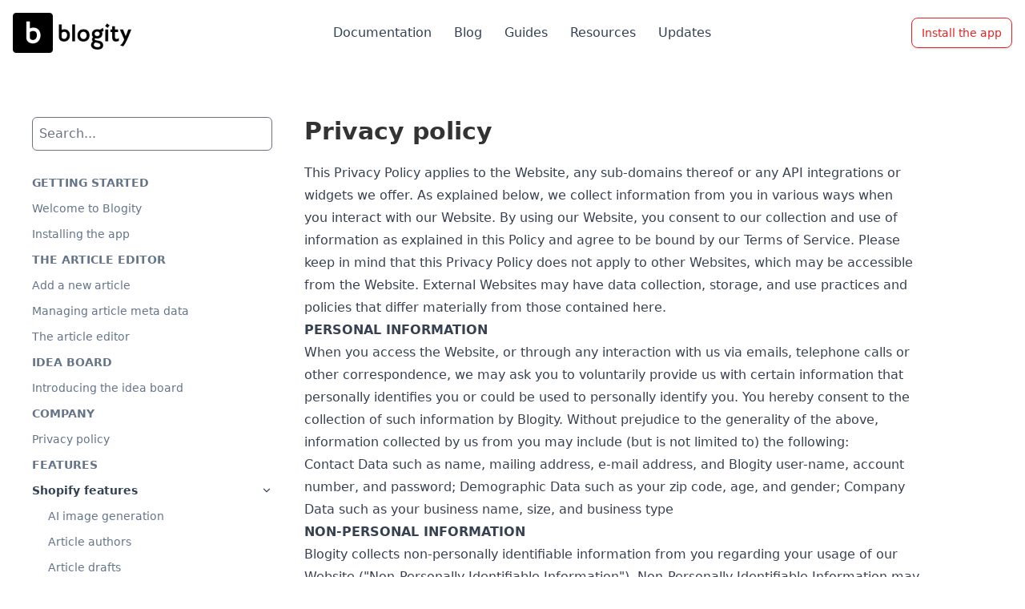

--- FILE ---
content_type: text/html; charset=utf-8
request_url: https://www.blogity.com/docs/company/privacy-policy
body_size: 10914
content:
<!DOCTYPE html><html lang="en"> <head><meta charset="UTF-8"><title>Privacy policy</title><link rel="sitemap" href="/sitemap-index.xml"><link rel="feed" type="application/rss+xml" href="/feed.xml"><meta name="author" content="Blogity"><meta name="keywords" content="Blogity, Documentation, Astro"><meta name="theme-color" content="#fff"><meta name="robots" content="index, follow"><meta name="googlebot" content="index, follow"><meta name="bingbot" content="index, follow"><meta name="yandex" content="index, follow"><meta name="referrer" content="no-referrer"><meta name="description" content=""><meta name="viewport" content="width=device-width"><link rel="icon" type="image/svg+xml" href="/favicon.svg"><meta name="generator" content="Astro v4.1.3"><script defer data-domain="blogity.com" src="https://plausible.io/js/script.js"></script><script src="https://cdnjs.cloudflare.com/ajax/libs/flowbite/1.8.0/flowbite.min.js"></script><link rel="stylesheet" href="/_astro/_slug_.-fICwaOZ.css" />
<style>:root{--accent: 136, 58, 234;--accent-light: 224, 204, 250;--accent-dark: 49, 10, 101;--accent-gradient: linear-gradient( 45deg, rgb(var(--accent)), rgb(var(--accent-light)) 30%, white 60% )}html{font-family:ui-sans-serif,system-ui,sans-serif,"Apple Color Emoji","Segoe UI Emoji",Segoe UI Symbol,"Noto Color Emoji";background:#fff;background-size:224px;color:#333}
</style></head> <body class="bg-slate-50"> <div class="max-w-[2800px] mx-auto bg-white"> <nav class="bg-white border-gray-200 sticky top-0 z-20"> <div class="max-w-screen-xl flex flex-wrap items-center justify-between mx-auto p-4"> <a href="https://blogity.com/" class="flex items-center space-x-3 h-[50px] w-[150px]"> <!-- <svg xmlns="http://www.w3.org/2000/svg" viewBox="0 0 3600 1200">
  <g >
    <path fill="#fff" d="M0 0h3600v1200H0z"> </path>
    <path
      fill="#000"
      d="M1465.56 510.811c25.52-13.217 51.61-19.825 78.27-19.825 26.66 0 49.56 4.216 68.71 12.647 19.36 8.203 36.34 20.052 50.92 35.547 31.68 34.407 47.51 77.929 47.51 130.566 0 57.65-17.2 104.134-51.61 139.453-33.04 33.952-74.17 50.928-123.39 50.928-43.29 0-78.95-11.279-106.98-33.838-31.45-25.521-47.17-60.726-47.17-105.615V346.406h83.74v164.405Zm0 208.837c0 40.105 24.95 60.157 74.86 60.157 24.38 0 44.89-10.71 61.52-32.129 16.86-21.875 25.29-49.105 25.29-81.69 0-32.812-8.88-57.535-26.66-74.17-15.95-14.811-37.37-22.216-64.26-22.216-16.17 0-34.06 5.468-53.66 16.406-6.15 3.418-11.85 7.178-17.09 11.279v122.363Zm399.9 97.071c0 19.596.46 32.357 1.37 38.281h-86.81V345.723h85.44v470.996Zm70.42-138.428c0-25.065 4.21-48.991 12.64-71.777 8.66-23.015 20.97-43.067 36.92-60.157 34.86-36.914 80.09-55.371 135.69-55.371 55.37 0 99.35 17.432 131.93 52.295 31.22 33.268 46.83 76.449 46.83 129.541 0 53.093-16.07 97.071-48.19 131.934-33.96 36.914-78.96 55.371-135.01 55.371-57.88 0-103.23-18.115-136.04-54.346-29.85-33.04-44.77-75.537-44.77-127.49Zm83.05-2.051c0 14.356 2.39 28.255 7.18 41.699 4.78 13.444 11.62 24.952 20.51 34.522 18.91 20.736 43.75 31.103 74.51 31.103 28.48 0 50.93-10.14 67.33-30.419 15.95-19.597 23.93-45.118 23.93-76.563 0-31.901-8.2-57.65-24.61-77.246-17.55-20.964-41.59-31.445-72.12-31.445-30.99 0-55.26 11.165-72.8 33.496-15.95 20.508-23.93 45.459-23.93 74.853Zm446.39 83.74c-8.43 11.166-12.65 20.053-12.65 26.661 0 6.38 1.03 11.393 3.08 15.039 2.05 3.418 6.49 6.722 13.33 9.912 15.04 7.064 39.76 13.33 74.17 18.799 34.41 5.241 61.29 11.849 80.66 19.824 19.6 7.975 35.44 17.773 47.51 29.394 22.56 22.103 33.84 53.435 33.84 93.995 0 40.556-14.24 71.666-42.72 93.306-28.49 21.88-70.76 32.82-126.81 32.82-56.51 0-102.08-12.31-136.72-36.92s-52.41-57.31-53.32-98.093c-1.37-47.396 17.2-81.69 55.71-102.881-10.48-8.659-17.54-18.799-21.19-30.42-3.42-11.849-5.13-25.293-5.13-40.332 0-25.293 11.06-46.712 33.16-64.258-25.75-24.381-38.62-54.687-38.62-90.918 0-40.56 14.58-74.512 43.75-101.855 30.76-28.711 70.63-43.067 119.62-43.067 25.75 0 49.91 4.785 72.47 14.356 29.62-12.533 51.38-23.47 65.28-32.813 13.9-9.57 22.78-16.52 26.66-20.849l2.05.341c2.05 5.469 4.44 13.217 7.18 23.243l6.15 24.609c5.47 20.28 8.77 34.18 9.91 41.699-10.02 10.938-27.68 18.685-52.98 23.242 9.8 18.913 14.7 38.965 14.7 60.157 0 21.191-3.65 40.446-10.94 57.763-7.29 17.09-17.66 32.129-31.1 45.118-29.85 28.027-67.9 42.041-114.16 42.041-22.56 0-43.52-3.304-62.89-9.913Zm-8.89-153.808c-3.19 8.203-4.78 16.52-4.78 24.951 0 8.431 1.71 16.52 5.12 24.268 3.65 7.747 8.89 14.697 15.73 20.849 15.26 13.672 35.2 20.508 59.81 20.508 18.69 0 34.86-6.266 48.54-18.799 14.35-13.672 21.53-30.078 21.53-49.219 0-19.368-6.5-34.977-19.48-46.826-12.99-11.849-30.88-17.773-53.67-17.773-37.59 0-61.86 14.014-72.8 42.041Zm83.74 421.098c56.06 0 84.08-19.6 84.08-58.793 0-18.685-9.11-33.724-27.34-45.118-20.51-12.988-55.71-23.128-105.62-30.42l-17.77-3.076c-15.04 7.976-26.09 18.229-33.15 30.762-7.07 12.533-10.6 24.382-10.6 35.547.23 11.393 2.96 21.191 8.2 29.394 5.25 8.204 12.54 15.384 21.88 21.534 20.74 13.44 47.51 20.17 80.32 20.17Zm228.32-631.303c18.23-28.483 37.26-53.548 57.08-75.196l73.49 57.764c-9.8 12.077-18.91 23.926-27.35 35.547l-26.31 37.256-76.91-55.371Zm89.89 420.752c0 19.596.46 32.357 1.37 38.281h-86.81V497.822h85.44v318.897Zm255.33-36.914c29.39 0 49.56-7.634 60.5-22.901h2.73l1.02 79.297c-11.16 11.166-31.9 18.571-62.2 22.217-8.21 1.139-18.46 1.709-30.76 1.709-12.08 0-25.3-2.279-39.65-6.836-14.13-4.557-26.21-11.963-36.23-22.217-20.74-21.191-31.11-54.345-31.11-99.463V576.436h-51.61a580.02 580.02 0 0 1-.34-20.166v-52.637c0-3.874.11-5.811.34-5.811h51.61V400.41h83.74v97.412h94v78.614h-94v139.453c0 35.774 9.92 56.168 29.74 61.181 6.38 1.823 13.79 2.735 22.22 2.735Zm101.17 194.14 22.56-18.115c33.95-27.572 62.09-68.245 84.42-122.021l15.72-37.94-130.9-298.047h95.7l82.03 206.446 76.22-206.446h98.44c-11.85 16.407-26.32 46.94-43.41 91.602l-51.27 126.806c-68.59 161.329-122.36 257.487-161.33 288.48l-88.18-30.765Z"
    >
    </path>
    <rect width="1200" height="1200" fill="#000" rx="100"> </rect>
    <path
      fill="#fff"
      d="M513.428 467.471c32.812-16.992 66.357-25.489 100.634-25.489 34.278 0 63.721 5.42 88.331 16.26 24.902 10.547 46.728 25.781 65.478 45.703 40.723 44.239 61.084 100.196 61.084 167.871 0 74.122-22.119 133.887-66.357 179.297-42.481 43.653-95.362 65.479-158.643 65.479-55.664 0-101.514-14.502-137.549-43.506-40.429-32.813-60.644-78.076-60.644-135.791V256.094h107.666v211.377Zm0 268.506c0 51.562 32.08 77.343 96.24 77.343 31.348 0 57.715-13.769 79.102-41.308 21.679-28.125 32.519-63.135 32.519-105.03 0-42.187-11.426-73.974-34.277-95.361-20.508-19.043-48.047-28.564-82.617-28.564-20.801 0-43.799 7.031-68.995 21.093-7.91 4.395-15.234 9.229-21.972 14.502v157.325Z"
    >
    </path>
  </g>
  <defs>
    <clipPath id="a">
      <path fill="#fff" d="M0 0h3600v1200H0z"> </path>
    </clipPath>
  </defs>
</svg> --><img src="/logo.png" alt="Blogity"> </a> <div class="flex md:order-2 space-x-3 md:space-x-0 rtl:space-x-reverse"> <!-- <button
        type="button"
        class="hover:bg-blue-800 focus:ring-4 focus:outline-none focus:ring-blue-300 font-medium rounded-lg text-sm px-4 py-2 text-center"
        >Get started</button
      > --> <a href="https://apps.shopify.com/blogity" target="_blank"> <button class="inline-flex items-center justify-center rounded-lg border border-red-600 text-red-600 text-md cursor-pointer px-3 py-2 text-sm undefined font-medium transition-colors focus-visible:outline-none focus-visible:ring-1 focus-visible:ring-ring disabled:pointer-events-none disabled:opacity-50 shadow hover:bg-primary/90">Install the app</button> </a> <button data-collapse-toggle="navbar-cta" type="button" class="inline-flex items-center p-2 w-10 h-10 justify-center text-sm text-gray-500 rounded-lg md:hidden hover:bg-gray-100 focus:outline-none focus:ring-2 focus:ring-gray-200" aria-controls="navbar-cta" aria-expanded="false"> <span class="sr-only">Open main menu</span> <svg class="w-5 h-5" aria-hidden="true" xmlns="http://www.w3.org/2000/svg" fill="none" viewBox="0 0 17 14"> <path stroke="currentColor" stroke-linecap="round" stroke-linejoin="round" stroke-width="2" d="M1 1h15M1 7h15M1 13h15"></path> </svg> </button> </div> <div class="items-center justify-between hidden w-full md:flex md:w-auto md:order-1" id="navbar-cta"> <ul class="flex flex-col font-medium p-4 md:p-0 mt-4 border border-gray-100 rounded-lg bg-gray-50 md:space-x-1 rtl:space-x-reverse md:flex-row md:mt-0 md:border-0 md:bg-white"> <a href="/docs" class="block py-2 px-3 hover:bg-zinc-50 rounded md:bg-transparent md:text-slate-700">
Documentation
</a> <a href="/blog" class="block py-2 px-3 hover:bg-zinc-50 rounded md:bg-transparent md:text-slate-700">
Blog
</a> <a href="/guides" class="block py-2 px-3 hover:bg-zinc-50 rounded md:bg-transparent md:text-slate-700">Guides
</a> <a href="/resources" class="block py-2 px-3 hover:bg-zinc-50 rounded md:bg-transparent md:text-slate-700">
Resources
</a> <a href="/updates" class="block py-2 px-3 hover:bg-zinc-50 rounded md:bg-transparent md:text-slate-700">
Updates
</a> </ul> </div> </div> </nav> <div class="container mx-auto px-10 flex flex-col-reverse md:flex-row space-y-5 md:space-y-0 md:space-x-10 py-16"> <div class="w-full md:w-[300px] border-t md:border-0 mt-5 md:mt-0"> <div class="sticky top-[120px]"> <script>
  (async () => {
    // load the pagefind script
    window.pagefind = await import("/pagefind/pagefind.js");
  })();
</script> <style>astro-island,astro-slot,astro-static-slot{display:contents}</style><script>(()=>{var e=async t=>{await(await t())()};(self.Astro||(self.Astro={})).load=e;window.dispatchEvent(new Event("astro:load"));})();;(()=>{var b=Object.defineProperty;var f=(c,o,i)=>o in c?b(c,o,{enumerable:!0,configurable:!0,writable:!0,value:i}):c[o]=i;var l=(c,o,i)=>(f(c,typeof o!="symbol"?o+"":o,i),i);var p;{let c={0:t=>m(t),1:t=>i(t),2:t=>new RegExp(t),3:t=>new Date(t),4:t=>new Map(i(t)),5:t=>new Set(i(t)),6:t=>BigInt(t),7:t=>new URL(t),8:t=>new Uint8Array(t),9:t=>new Uint16Array(t),10:t=>new Uint32Array(t)},o=t=>{let[e,r]=t;return e in c?c[e](r):void 0},i=t=>t.map(o),m=t=>typeof t!="object"||t===null?t:Object.fromEntries(Object.entries(t).map(([e,r])=>[e,o(r)]));customElements.get("astro-island")||customElements.define("astro-island",(p=class extends HTMLElement{constructor(){super(...arguments);l(this,"Component");l(this,"hydrator");l(this,"hydrate",async()=>{var d;if(!this.hydrator||!this.isConnected)return;let e=(d=this.parentElement)==null?void 0:d.closest("astro-island[ssr]");if(e){e.addEventListener("astro:hydrate",this.hydrate,{once:!0});return}let r=this.querySelectorAll("astro-slot"),a={},h=this.querySelectorAll("template[data-astro-template]");for(let n of h){let s=n.closest(this.tagName);s!=null&&s.isSameNode(this)&&(a[n.getAttribute("data-astro-template")||"default"]=n.innerHTML,n.remove())}for(let n of r){let s=n.closest(this.tagName);s!=null&&s.isSameNode(this)&&(a[n.getAttribute("name")||"default"]=n.innerHTML)}let u;try{u=this.hasAttribute("props")?m(JSON.parse(this.getAttribute("props"))):{}}catch(n){let s=this.getAttribute("component-url")||"<unknown>",y=this.getAttribute("component-export");throw y&&(s+=` (export ${y})`),console.error(`[hydrate] Error parsing props for component ${s}`,this.getAttribute("props"),n),n}await this.hydrator(this)(this.Component,u,a,{client:this.getAttribute("client")}),this.removeAttribute("ssr"),this.dispatchEvent(new CustomEvent("astro:hydrate"))});l(this,"unmount",()=>{this.isConnected||this.dispatchEvent(new CustomEvent("astro:unmount"))})}disconnectedCallback(){document.removeEventListener("astro:after-swap",this.unmount),document.addEventListener("astro:after-swap",this.unmount,{once:!0})}connectedCallback(){if(!this.hasAttribute("await-children")||document.readyState==="interactive"||document.readyState==="complete")this.childrenConnectedCallback();else{let e=()=>{document.removeEventListener("DOMContentLoaded",e),r.disconnect(),this.childrenConnectedCallback()},r=new MutationObserver(()=>{var a;((a=this.lastChild)==null?void 0:a.nodeType)===Node.COMMENT_NODE&&this.lastChild.nodeValue==="astro:end"&&(this.lastChild.remove(),e())});r.observe(this,{childList:!0}),document.addEventListener("DOMContentLoaded",e)}}async childrenConnectedCallback(){let e=this.getAttribute("before-hydration-url");e&&await import(e),this.start()}start(){let e=JSON.parse(this.getAttribute("opts")),r=this.getAttribute("client");if(Astro[r]===void 0){window.addEventListener(`astro:${r}`,()=>this.start(),{once:!0});return}Astro[r](async()=>{let a=this.getAttribute("renderer-url"),[h,{default:u}]=await Promise.all([import(this.getAttribute("component-url")),a?import(a):()=>()=>{}]),d=this.getAttribute("component-export")||"default";if(!d.includes("."))this.Component=h[d];else{this.Component=h;for(let n of d.split("."))this.Component=this.Component[n]}return this.hydrator=u,this.hydrate},e,this)}attributeChangedCallback(){this.hydrate()}},l(p,"observedAttributes",["props"]),p))}})();</script><astro-island uid="Z11MYbM" prefix="r1" component-url="/_astro/Search.v9J9iQb8.js" component-export="SearchBox" renderer-url="/_astro/client.P0yuErYu.js" props="{&quot;query&quot;:[0]}" ssr="" client="load" opts="{&quot;name&quot;:&quot;SearchBox&quot;,&quot;value&quot;:true}" await-children=""><div class="relative"><input type="text" placeholder="Search..." class="w-full p-2 border rounded-md focus:outline-none focus:ring focus:ring-blue-300 focus:border-blue-300" value=""/></div><!--astro:end--></astro-island> <div class="relative flex flex-col gap-8 mt-6"> <div class="flex flex-col gap-0"> <p class="text-sm uppercase font-semibold text-slate-500 py-1.5"> Getting started </p> <div> <a class="flex text-sm flex-row items-center gap-2 text-slate-500 transition duration-200 py-1.5 outline-none hover:text-slate-900" href="/docs/getting-started/welcome-to-blogity"> <div class="flex-grow">Welcome to Blogity</div> <div>  </div> </a>  </div><div> <a class="flex text-sm flex-row items-center gap-2 text-slate-500 transition duration-200 py-1.5 outline-none hover:text-slate-900" href="/docs/getting-started/installing-the-app"> <div class="flex-grow">Installing the app</div> <div>  </div> </a>  </div> </div><div class="flex flex-col gap-0"> <p class="text-sm uppercase font-semibold text-slate-500 py-1.5"> The article editor </p> <div> <a class="flex text-sm flex-row items-center gap-2 text-slate-500 transition duration-200 py-1.5 outline-none hover:text-slate-900" href="/docs/the-article-editor/add-a-new-article"> <div class="flex-grow">Add a new article</div> <div>  </div> </a>  </div><div> <a class="flex text-sm flex-row items-center gap-2 text-slate-500 transition duration-200 py-1.5 outline-none hover:text-slate-900" href="/docs/the-article-editor/managing-article-meta-data"> <div class="flex-grow">Managing article meta data</div> <div>  </div> </a>  </div><div> <a class="flex text-sm flex-row items-center gap-2 text-slate-500 transition duration-200 py-1.5 outline-none hover:text-slate-900" href="/docs/the-article-editor/the-article-editor"> <div class="flex-grow">The article editor</div> <div>  </div> </a>  </div> </div><div class="flex flex-col gap-0"> <p class="text-sm uppercase font-semibold text-slate-500 py-1.5"> Idea board </p> <div> <a class="flex text-sm flex-row items-center gap-2 text-slate-500 transition duration-200 py-1.5 outline-none hover:text-slate-900" href="/docs/idea-board/introducing-the-idea-board"> <div class="flex-grow">Introducing the idea board</div> <div>  </div> </a>  </div> </div><div class="flex flex-col gap-0"> <p class="text-sm uppercase font-semibold text-slate-500 py-1.5"> company </p> <div> <a class="flex text-sm flex-row items-center gap-2 text-slate-500 transition duration-200 py-1.5 outline-none hover:text-slate-900" href="/docs/company/privacy-policy"> <div class="flex-grow">Privacy policy</div> <div>  </div> </a>  </div> </div> <div class="flex flex-col gap-0"> <p class="text-sm uppercase font-semibold text-slate-500 py-1.5">Features</p> <div> <a class="flex text-sm flex-row items-center gap-2 font-bold text-slate-700 transition duration-200 py-1.5 outline-none hover:text-slate-900" href="/docs/features/shopify"> <div class="flex-grow">Shopify features</div> <div> <svg stroke="currentColor" fill="none" stroke-width="2" viewBox="0 0 24 24" stroke-linecap="round" stroke-linejoin="round" height="1em" width="1em" xmlns="http://www.w3.org/2000/svg"><path d="m6 9 6 6 6-6"></path></svg> </div> </a> <div class="pl-5 pb-2"> <div> <a class="flex text-sm flex-row items-center gap-2 transition duration-200 py-1.5 outline-none text-slate-500 hover:text-slate-900" href="/docs/features/shopify/ai-image-generation"> <div class="flex-grow">AI image generation</div> </a> </div><div> <a class="flex text-sm flex-row items-center gap-2 transition duration-200 py-1.5 outline-none text-slate-500 hover:text-slate-900" href="/docs/features/shopify/article-authors"> <div class="flex-grow">Article authors</div> </a> </div><div> <a class="flex text-sm flex-row items-center gap-2 transition duration-200 py-1.5 outline-none text-slate-500 hover:text-slate-900" href="/docs/features/shopify/article-drafts"> <div class="flex-grow">Article drafts</div> </a> </div><div> <a class="flex text-sm flex-row items-center gap-2 transition duration-200 py-1.5 outline-none text-slate-500 hover:text-slate-900" href="/docs/features/shopify/article-templates"> <div class="flex-grow">Article templates</div> </a> </div><div> <a class="flex text-sm flex-row items-center gap-2 transition duration-200 py-1.5 outline-none text-slate-500 hover:text-slate-900" href="/docs/features/shopify/article-versions"> <div class="flex-grow">Article versions</div> </a> </div><div> <a class="flex text-sm flex-row items-center gap-2 transition duration-200 py-1.5 outline-none text-slate-500 hover:text-slate-900" href="/docs/features/shopify/change-article-category"> <div class="flex-grow">Change article category</div> </a> </div><div> <a class="flex text-sm flex-row items-center gap-2 transition duration-200 py-1.5 outline-none text-slate-500 hover:text-slate-900" href="/docs/features/shopify/change-the-article-slug"> <div class="flex-grow">Change the article slug</div> </a> </div><div> <a class="flex text-sm flex-row items-center gap-2 transition duration-200 py-1.5 outline-none text-slate-500 hover:text-slate-900" href="/docs/features/shopify/editor-blocks"> <div class="flex-grow">Editor blocks</div> </a> </div><div> <a class="flex text-sm flex-row items-center gap-2 transition duration-200 py-1.5 outline-none text-slate-500 hover:text-slate-900" href="/docs/features/shopify/idea-board"> <div class="flex-grow">Idea board</div> </a> </div><div> <a class="flex text-sm flex-row items-center gap-2 transition duration-200 py-1.5 outline-none text-slate-500 hover:text-slate-900" href="/docs/features/shopify/image-gallery-block"> <div class="flex-grow">Image gallery block</div> </a> </div><div> <a class="flex text-sm flex-row items-center gap-2 transition duration-200 py-1.5 outline-none text-slate-500 hover:text-slate-900" href="/docs/features/shopify/import-articles"> <div class="flex-grow">Import articles</div> </a> </div><div> <a class="flex text-sm flex-row items-center gap-2 transition duration-200 py-1.5 outline-none text-slate-500 hover:text-slate-900" href="/docs/features/shopify/post-publishing"> <div class="flex-grow">Post Publishing</div> </a> </div><div> <a class="flex text-sm flex-row items-center gap-2 transition duration-200 py-1.5 outline-none text-slate-500 hover:text-slate-900" href="/docs/features/shopify/product-collections"> <div class="flex-grow">Product collections</div> </a> </div><div> <a class="flex text-sm flex-row items-center gap-2 transition duration-200 py-1.5 outline-none text-slate-500 hover:text-slate-900" href="/docs/features/shopify/product-embedding"> <div class="flex-grow">Product embedding</div> </a> </div><div> <a class="flex text-sm flex-row items-center gap-2 transition duration-200 py-1.5 outline-none text-slate-500 hover:text-slate-900" href="/docs/features/shopify/seo-and-writing-assistant"> <div class="flex-grow">SEO and writing assistant</div> </a> </div><div> <a class="flex text-sm flex-row items-center gap-2 transition duration-200 py-1.5 outline-none text-slate-500 hover:text-slate-900" href="/docs/features/shopify/subscribe-block"> <div class="flex-grow">Subscribe block</div> </a> </div><div> <a class="flex text-sm flex-row items-center gap-2 transition duration-200 py-1.5 outline-none text-slate-500 hover:text-slate-900" href="/docs/features/shopify/use-your-stores-images"> <div class="flex-grow">Use your Stores images</div> </a> </div> </div> </div> </div> </div> </div> </div> <div class="flex-1">  <h1 class="text-3xl font-semibold">Privacy policy</h1> <h2 class="text-xl mt-3"></h2> <div class="mt-5 prose max-w-3xl"> <article><p>This Privacy Policy applies to the Website, any sub-domains thereof or any API integrations or widgets we offer. As explained below, we collect information from you in various ways when you interact with our Website. By using our Website, you consent to our collection and use of information as explained in this Policy and agree to be bound by our Terms of Service. Please keep in mind that this Privacy Policy does not apply to other Websites, which may be accessible from the Website. External Websites may have data collection, storage, and use practices and policies that differ materially from those contained here.</p><h3 id="personal-information"><strong>PERSONAL INFORMATION</strong></h3><p>When you access the Website, or through any interaction with us via emails, telephone calls or other correspondence, we may ask you to voluntarily provide us with certain information that personally identifies you or could be used to personally identify you. You hereby consent to the collection of such information by Blogity. Without prejudice to the generality of the above, information collected by us from you may include (but is not limited to) the following:</p><p>Contact Data such as name, mailing address, e-mail address, and Blogity user-name, account number, and password; Demographic Data such as your zip code, age, and gender; Company Data such as your business name, size, and business type</p><h3 id="non-personal-information"><strong>NON-PERSONAL INFORMATION</strong></h3><p>Blogity collects non-personally identifiable information from you regarding your usage of our Website (&quot;Non-Personally Identifiable Information&quot;). Non-Personally Identifiable Information may include, without limitation, Website pages viewed, articles, presentation and videos viewed, time spent using certain features of the Website, demographic data such as server locations, cookies existing on your computer, search criteria used and results, date, time, connection speed, and other information which does not specifically identify you. We collect this information using various technologies, including, but not limited to, cookies and server logs.</p><p>&quot;Cookies&quot; are pieces of information that may be placed on your computer by a Website for the purpose of facilitating and enhancing your communication and interaction with that Website. &quot;Server logs&quot; can be either a single log file or several log files automatically created and maintained by a server of activity performed by the server, which can include information about any transaction you conduct with the server.</p><p>The Website also contain web beacons, which are electronic images that are used along with cookies to compile statistics so we can analyze how the Website is being used. Our e-mails may also contain web beacons so we can track how many people open the message or click on links within the message. This information helps us improve our communication and marketing efforts. By using this service we are able (for example) to see how many people visit a given page or clicked on a given link. This information helps us optimize the performance of the Website.</p><h3 id="collection-of-information"><strong>COLLECTION OF INFORMATION</strong></h3><p>Blogity will use information to better serve you and enhance your experience with the Website. Here are some examples of the ways we use your information:</p><p>To send you updates about the Website To administer your account To respond to customer service inquiries To send marketing materials To improve our Website and marketing efforts To meet any regulatory requirements To send you receipts</p><p>To facilitate the processing of a transaction between you and a third party Blogity may make your information available on its Website and visible to other users of or visitors to the Website. For instance, subject to certain preferences and permissions as to visibility you will be allowed to make, information you provide about yourself in response to questionnaires on our Website may be made available to others. As such, other users of our Website may be able to personally identify you based on your information made available on our Website. As a further example, if you utilize Third Party Services to log into our Website, other users to whom you may be connected to through such Third Party Service may be able to view or follow information about you on our Website.</p><h3 id="disclosure-of-information"><strong>DISCLOSURE OF INFORMATION</strong></h3><p>Except as otherwise provided in this Privacy Policy or agreed by User, we will keep your Personal Information private and will not share it with other third parties unless such disclosure is necessary to: (i) comply with a court order or other legal process, (ii) to protect our rights or property, (iii) in connection with our sale, merger, consolidation, change of control, or transfer of substantial assets, or (iv) to enforce our Terms of Service. Please keep in mind that while we take reasonable precautions to safeguard your Personal Information no amount of protection can guarantee its security.</p><p>We may provide any of these services through third parties, which may necessitate sharing information with them.</p><p>Blogity does not and will not sell any of your personal information to any third party for purposes of advertising, soliciting, or telemarketing. However, We may allow third-parties to serve ads and collect certain anonymous information when you visit the Website. These companies may use non-personally identifiable information during your visits to the Website and other Websites in order to provide advertisements about goods and services likely to be of interest to you.</p><h3 id="third-party-services"><strong>THIRD-PARTY SERVICES</strong></h3><p>Blogity employs or contracts with other third parties, companies, or individuals to perform certain functions or services on its behalf. As such, these third parties, companies, or individuals may have access to your information, including Non-Personally Identifiable Information or Personally Identifiable Information, as needed to perform their functions or services, and may not use it for other purposes.</p><p>In addition to the above, our Website contains links to other Websites and services not maintained by Blogity. In addition, other Websites and services may also reference or link to the Blogity Website.</p><p>This Privacy Policy does not cover the collection of information by cookies or other methods by third parties, such as our business partners. We do not control how such third parties collect information or by what means as such third parties may use their own cookies to collect information about you. Please remember that after we disclose any personal information to third parties, we can no longer control the use of such personal information. Accordingly, Blogity will not be liable for the acts or omissions of any third party.</p><h3 id="security"><strong>SECURITY</strong></h3><p>We employ procedural and technological security measures, which are reasonably designed to help protect your personal information from unauthorized access or disclosure. Blogity may use encryption, passwords, and physical security measures to help protect your personal information against unauthorized access and disclosure. No security measures, however, are 100% complete and reliable. Therefore, we do not promise and cannot guarantee, and thus you should not expect, that your personal information or private communications will not be collected and used by others. You should take steps to protect against unauthorized access to your password, phone, and computer by, among other things, signing off after using a shared computer, choosing a robust password that nobody else knows or can easily guess, and keeping your log-in and password private. Blogity shall not be responsible for the unauthorized use of your information or for any lost, stolen, compromised passwords, or for any activity on your account via unauthorized password activity.</p><h3 id="changes-to-this-privacy-policy"><strong>CHANGES TO THIS PRIVACY POLICY</strong></h3><p>We reserve the right, in our sole discretion, to change, modify, add, or remove portions of this policy at any time. Any changes or updates will be effective immediately upon posting to the Website or sending a notification to all registered users via email regarding such update. You should review this notice regularly for changes. Your continued use of our Website following the posting of any changes to this notice means you accept such changes.</p><h3 id="applicable-law-and-jurisdiction"><strong>APPLICABLE LAW AND JURISDICTION</strong></h3><p>This Privacy Policy shall be governed by, construed and entered in accordance with the laws of Spain (España), without regard to choice of law or conflict of law provisions thereof.</p><p>All disputes with respect to this Privacy Policy shall be brought and heard in the courts situated at Málaga, Spain.</p><h3 id="contact-us"><strong>CONTACT US</strong></h3><p>You may reach out us by contacting our support team through email at info@blogity.com</p></article> </div> <script>(()=>{var e=async t=>{await(await t())()};(self.Astro||(self.Astro={})).only=e;window.dispatchEvent(new Event("astro:only"));})();</script><astro-island uid="23YBF8" component-url="/_astro/VoteWidget.8VQ0Vzg8.js" component-export="VoteWidget" renderer-url="/_astro/client.P0yuErYu.js" props="{}" ssr="" client="only" opts="{&quot;name&quot;:&quot;VoteWidget&quot;,&quot;value&quot;:true}"></astro-island>  </div> </div> <div class="bg-white px-10"> <div class="container mx-auto text-center text-sm py-10"> <p class="m-0 text-slate-500">
Boost Organic Traffic to your Shopify Store with Blogity
</p> </div> </div> </div> </body></html>

--- FILE ---
content_type: application/javascript; charset=utf-8
request_url: https://www.blogity.com/_astro/VoteWidget.8VQ0Vzg8.js
body_size: 1470
content:
import{j as o}from"./jsx-runtime.G4i-1Giy.js";import{R as s,r as x}from"./index.UCAuQZPX.js";var h={color:void 0,size:void 0,className:void 0,style:void 0,attr:void 0},f=s.createContext&&s.createContext(h),v=["attr","size","title"];function j(e,t){if(e==null)return{};var r=y(e,t),n,a;if(Object.getOwnPropertySymbols){var i=Object.getOwnPropertySymbols(e);for(a=0;a<i.length;a++)n=i[a],!(t.indexOf(n)>=0)&&Object.prototype.propertyIsEnumerable.call(e,n)&&(r[n]=e[n])}return r}function y(e,t){if(e==null)return{};var r={},n=Object.keys(e),a,i;for(i=0;i<n.length;i++)a=n[i],!(t.indexOf(a)>=0)&&(r[a]=e[a]);return r}function c(){return c=Object.assign?Object.assign.bind():function(e){for(var t=1;t<arguments.length;t++){var r=arguments[t];for(var n in r)Object.prototype.hasOwnProperty.call(r,n)&&(e[n]=r[n])}return e},c.apply(this,arguments)}function m(e,t){var r=Object.keys(e);if(Object.getOwnPropertySymbols){var n=Object.getOwnPropertySymbols(e);t&&(n=n.filter(function(a){return Object.getOwnPropertyDescriptor(e,a).enumerable})),r.push.apply(r,n)}return r}function u(e){for(var t=1;t<arguments.length;t++){var r=arguments[t]!=null?arguments[t]:{};t%2?m(Object(r),!0).forEach(function(n){w(e,n,r[n])}):Object.getOwnPropertyDescriptors?Object.defineProperties(e,Object.getOwnPropertyDescriptors(r)):m(Object(r)).forEach(function(n){Object.defineProperty(e,n,Object.getOwnPropertyDescriptor(r,n))})}return e}function w(e,t,r){return t=O(t),t in e?Object.defineProperty(e,t,{value:r,enumerable:!0,configurable:!0,writable:!0}):e[t]=r,e}function O(e){var t=k(e,"string");return typeof t=="symbol"?t:String(t)}function k(e,t){if(typeof e!="object"||e===null)return e;var r=e[Symbol.toPrimitive];if(r!==void 0){var n=r.call(e,t||"default");if(typeof n!="object")return n;throw new TypeError("@@toPrimitive must return a primitive value.")}return(t==="string"?String:Number)(e)}function p(e){return e&&e.map((t,r)=>s.createElement(t.tag,u({key:r},t.attr),p(t.child)))}function b(e){return t=>s.createElement(P,c({attr:u({},e.attr)},t),p(e.child))}function P(e){var t=r=>{var{attr:n,size:a,title:i}=e,g=j(e,v),d=a||r.size||"1em",l;return r.className&&(l=r.className),e.className&&(l=(l?l+" ":"")+e.className),s.createElement("svg",c({stroke:"currentColor",fill:"currentColor",strokeWidth:"0"},r.attr,n,g,{className:l,style:u(u({color:e.color||r.color},r.style),e.style),height:d,width:d,xmlns:"http://www.w3.org/2000/svg"}),i&&s.createElement("title",null,i),e.children)};return f!==void 0?s.createElement(f.Consumer,null,r=>t(r)):t(h)}function N(e){return b({tag:"svg",attr:{viewBox:"0 0 24 24",fill:"none",stroke:"currentColor",strokeWidth:"2",strokeLinecap:"round",strokeLinejoin:"round"},child:[{tag:"path",attr:{d:"M17 14V2"},child:[]},{tag:"path",attr:{d:"M9 18.12 10 14H4.17a2 2 0 0 1-1.92-2.56l2.33-8A2 2 0 0 1 6.5 2H20a2 2 0 0 1 2 2v8a2 2 0 0 1-2 2h-2.76a2 2 0 0 0-1.79 1.11L12 22h0a3.13 3.13 0 0 1-3-3.88Z"},child:[]}]})(e)}function E(e){return b({tag:"svg",attr:{viewBox:"0 0 24 24",fill:"none",stroke:"currentColor",strokeWidth:"2",strokeLinecap:"round",strokeLinejoin:"round"},child:[{tag:"path",attr:{d:"M7 10v12"},child:[]},{tag:"path",attr:{d:"M15 5.88 14 10h5.83a2 2 0 0 1 1.92 2.56l-2.33 8A2 2 0 0 1 17.5 22H4a2 2 0 0 1-2-2v-8a2 2 0 0 1 2-2h2.76a2 2 0 0 0 1.79-1.11L12 2h0a3.13 3.13 0 0 1 3 3.88Z"},child:[]}]})(e)}const S=()=>{const[e,t]=x.useState(!1),r=n=>{const a=globalThis.plausible;a&&a("Documentation Feedback",{props:{vote:n?1:-1}}),t(!0)};return o.jsx("div",{className:"flex justify-center mt-16 not-prose",children:o.jsx("div",{className:"rounded-md p-3 flex flex-col md:flex-row gap-3 items-center text-neutral-600 dark:text-white/80 border dark:border-white/20 w-min",children:e?o.jsx("p",{className:"text-base truncate mr-2",children:"Thank you for your feedback!"}):o.jsxs(o.Fragment,{children:[o.jsx("p",{className:"text-base truncate mr-2",children:"Was this page helpful?"}),o.jsxs("div",{className:"flex space-x-2",children:[o.jsxs("button",{onClick:()=>{r(!0)},className:"border rounded-md px-2 py-1 flex flex-row items-center gap-2 hover:bg-neutral-100 dark:hover:bg-white/10 transition duration-200 outline-none dark:border-white/20","aria-expanded":"false",children:[o.jsx(E,{}),o.jsx("p",{className:"font-semibold text-base",children:"Yes"})]}),o.jsxs("button",{onClick:()=>{r(!1)},className:"border rounded-md px-2 py-1 flex flex-row items-center gap-2 hover:bg-neutral-100 transition duration-200 outline-none dark:border-white/20","aria-expanded":"false",children:[o.jsx(N,{}),o.jsx("p",{className:"font-semibold text-base",children:"No"})]})]})]})})})};export{S as VoteWidget};


--- FILE ---
content_type: application/javascript; charset=utf-8
request_url: https://www.blogity.com/_astro/Search.v9J9iQb8.js
body_size: 446
content:
import{j as a}from"./jsx-runtime.G4i-1Giy.js";import{R as l,r}from"./index.UCAuQZPX.js";const d=globalThis.pagefind;function w({query:e}){const[t,n]=l.useState(""),[o,c]=l.useState([]),[u,i]=l.useState(!1),f=r.useRef(null);m(f,()=>{i(!1)}),r.useEffect(()=>{e&&(n(e),h())},[e]),r.useEffect(()=>{async function s(){typeof d>"u"&&(globalThis.pagefind={search:()=>({results:[]})})}s()},[]);async function h(){if(d){const s=await d.search(t);c(s.results.slice(0,5))}}return a.jsxs("div",{className:"relative",ref:f,children:[a.jsx("input",{type:"text",placeholder:"Search...",value:t,onFocus:()=>i(!0),onChange:s=>n(s.target.value),onInput:h,className:"w-full p-2 border rounded-md focus:outline-none focus:ring focus:ring-blue-300 focus:border-blue-300"}),u&&o.length>0&&a.jsx("div",{className:"absolute left-0 w-full md:w-[450px] p-2 bg-white border shadow-sm z-10 rounded",style:{top:"calc(100% + 15px)"},children:o.map(s=>a.jsx(p,{result:s},s.id))})]})}function p({result:e}){const[t,n]=r.useState(null);if(r.useEffect(()=>{async function c(){const u=await e.data();n(u)}c()},[e]),!t)return null;const o=t.url.replace("/static","");return a.jsxs("a",{href:o,className:"block p-2 hover:bg-blue-100 rounded",children:[a.jsx("h3",{className:"text-lg",children:t.meta.title}),a.jsx("div",{className:"text-slate-500 text-sm",dangerouslySetInnerHTML:{__html:t.excerpt}})]})}function m(e,t){r.useEffect(()=>{function n(o){e.current&&!e.current.contains(o.target)&&t()}return document.addEventListener("mousedown",n),()=>{document.removeEventListener("mousedown",n)}},[e])}export{w as SearchBox};
